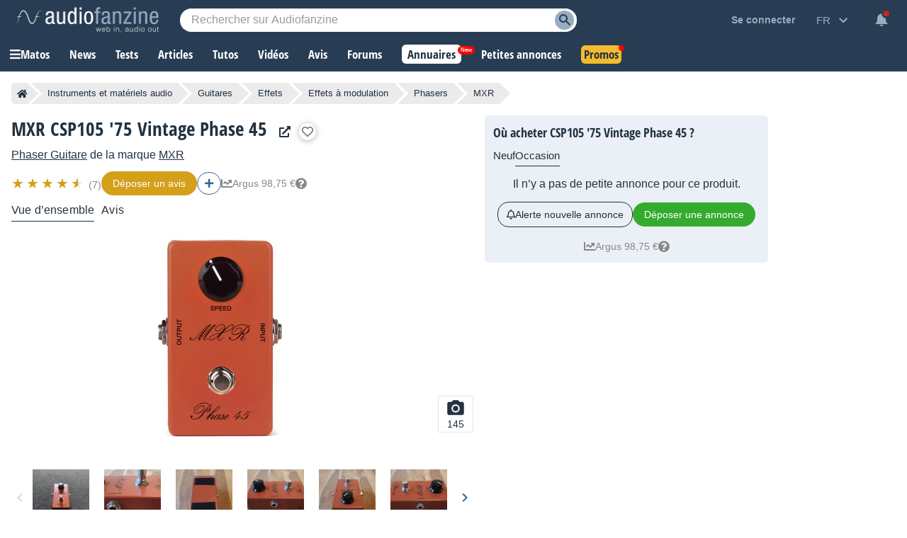

--- FILE ---
content_type: text/html; charset=utf-8
request_url: https://www.google.com/recaptcha/api2/aframe
body_size: 248
content:
<!DOCTYPE HTML><html><head><meta http-equiv="content-type" content="text/html; charset=UTF-8"></head><body><script nonce="f_-JEtxth8wcqLTr83WyoQ">/** Anti-fraud and anti-abuse applications only. See google.com/recaptcha */ try{var clients={'sodar':'https://pagead2.googlesyndication.com/pagead/sodar?'};window.addEventListener("message",function(a){try{if(a.source===window.parent){var b=JSON.parse(a.data);var c=clients[b['id']];if(c){var d=document.createElement('img');d.src=c+b['params']+'&rc='+(localStorage.getItem("rc::a")?sessionStorage.getItem("rc::b"):"");window.document.body.appendChild(d);sessionStorage.setItem("rc::e",parseInt(sessionStorage.getItem("rc::e")||0)+1);localStorage.setItem("rc::h",'1768737528619');}}}catch(b){}});window.parent.postMessage("_grecaptcha_ready", "*");}catch(b){}</script></body></html>

--- FILE ---
content_type: application/javascript; charset=utf-8
request_url: https://fundingchoicesmessages.google.com/f/AGSKWxWTvoF3rdP73aWjfcjLUC3v3DhPQ9kaqEUOuPwaacR2KwzouW778yZE88Z1u-aZJhtmMCwYuTV_GW-WLbWH-Nz4VwkdAaPT_djm_AsGUCfUG7OMQO-fwfegpNwUe-Yrs1M_1fFQuoGOElDeq8LqthG-pGoGmNtv90Qfj48CTXNr-wbAHqJUn7H1yCzy/_/admeasure./punder.js/admatch-/mob-ad._ad_rolling.
body_size: -1292
content:
window['3e0dabe9-ba54-4d62-b43e-2ee6dce964da'] = true;